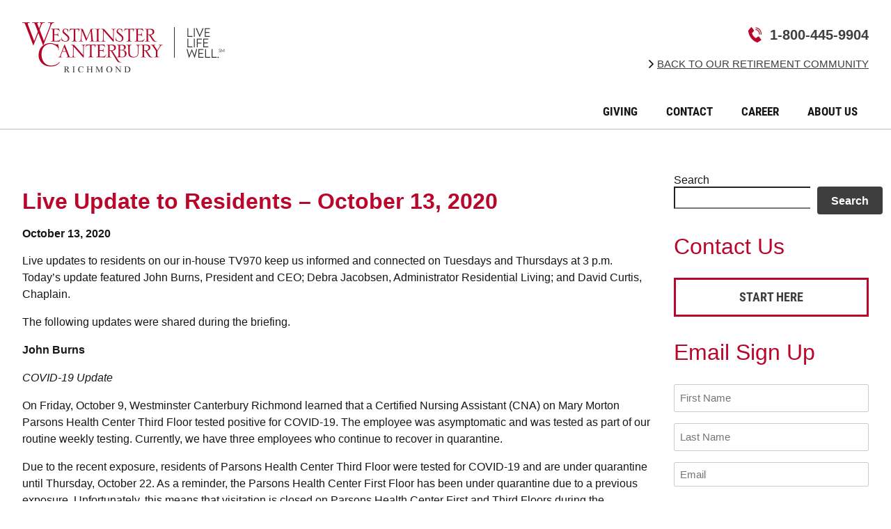

--- FILE ---
content_type: text/html; charset=UTF-8
request_url: https://blog.wcrichmond.org/live-update-to-residents-october-13-2020/
body_size: 18255
content:

<!doctype html>
<!--[if lt IE 9]><html class="no-js no-svg ie lt-ie9 lt-ie8 lt-ie7" lang="en-US"> <![endif]-->
<!--[if IE 9]><html class="no-js no-svg ie ie9 lt-ie9 lt-ie8" lang="en-US"> <![endif]-->
<!--[if gt IE 9]><!--><html class="no-js no-svg" lang="en-US"> <!--<![endif]-->
<head>
    <meta charset="UTF-8" />
<script type="text/javascript">
/* <![CDATA[ */
var gform;gform||(document.addEventListener("gform_main_scripts_loaded",function(){gform.scriptsLoaded=!0}),document.addEventListener("gform/theme/scripts_loaded",function(){gform.themeScriptsLoaded=!0}),window.addEventListener("DOMContentLoaded",function(){gform.domLoaded=!0}),gform={domLoaded:!1,scriptsLoaded:!1,themeScriptsLoaded:!1,isFormEditor:()=>"function"==typeof InitializeEditor,callIfLoaded:function(o){return!(!gform.domLoaded||!gform.scriptsLoaded||!gform.themeScriptsLoaded&&!gform.isFormEditor()||(gform.isFormEditor()&&console.warn("The use of gform.initializeOnLoaded() is deprecated in the form editor context and will be removed in Gravity Forms 3.1."),o(),0))},initializeOnLoaded:function(o){gform.callIfLoaded(o)||(document.addEventListener("gform_main_scripts_loaded",()=>{gform.scriptsLoaded=!0,gform.callIfLoaded(o)}),document.addEventListener("gform/theme/scripts_loaded",()=>{gform.themeScriptsLoaded=!0,gform.callIfLoaded(o)}),window.addEventListener("DOMContentLoaded",()=>{gform.domLoaded=!0,gform.callIfLoaded(o)}))},hooks:{action:{},filter:{}},addAction:function(o,r,e,t){gform.addHook("action",o,r,e,t)},addFilter:function(o,r,e,t){gform.addHook("filter",o,r,e,t)},doAction:function(o){gform.doHook("action",o,arguments)},applyFilters:function(o){return gform.doHook("filter",o,arguments)},removeAction:function(o,r){gform.removeHook("action",o,r)},removeFilter:function(o,r,e){gform.removeHook("filter",o,r,e)},addHook:function(o,r,e,t,n){null==gform.hooks[o][r]&&(gform.hooks[o][r]=[]);var d=gform.hooks[o][r];null==n&&(n=r+"_"+d.length),gform.hooks[o][r].push({tag:n,callable:e,priority:t=null==t?10:t})},doHook:function(r,o,e){var t;if(e=Array.prototype.slice.call(e,1),null!=gform.hooks[r][o]&&((o=gform.hooks[r][o]).sort(function(o,r){return o.priority-r.priority}),o.forEach(function(o){"function"!=typeof(t=o.callable)&&(t=window[t]),"action"==r?t.apply(null,e):e[0]=t.apply(null,e)})),"filter"==r)return e[0]},removeHook:function(o,r,t,n){var e;null!=gform.hooks[o][r]&&(e=(e=gform.hooks[o][r]).filter(function(o,r,e){return!!(null!=n&&n!=o.tag||null!=t&&t!=o.priority)}),gform.hooks[o][r]=e)}});
/* ]]> */
</script>

    <meta name="description" content="">
    <link rel="stylesheet" href="https://blog.wcrichmond.org/wp-content/themes/wcri-theme/style.css" type="text/css" media="screen" />
    <link rel="stylesheet" href="https://blog.wcrichmond.org/wp-content/themes/wcri-theme/dist/lity.min.css" type="text/css" media="screen" />
    <meta http-equiv="Content-Type" content="text/html; charset=UTF-8" />
    <meta http-equiv="X-UA-Compatible" content="IE=edge">
    <meta name="viewport" content="width=device-width, initial-scale=1, maximum-scale=1">
    <link rel="author" href="https://blog.wcrichmond.org/wp-content/themes/wcri-theme/humans.txt" />
    <link rel="pingback" href="https://blog.wcrichmond.org/xmlrpc.php" />
    <link rel="profile" href="http://gmpg.org/xfn/11">
    <title>Live Update to Residents &#8211; October 13, 2020 &#8211; Westminster Canterbury Richmond Blog</title>
<link rel='dns-prefetch' href='//blog.wcrichmond.org' />
<link rel='dns-prefetch' href='//challenges.cloudflare.com' />
<link rel="alternate" type="application/rss+xml" title="Westminster Canterbury Richmond Blog &raquo; Feed" href="https://blog.wcrichmond.org/feed/" />
<link rel="alternate" type="application/rss+xml" title="Westminster Canterbury Richmond Blog &raquo; Comments Feed" href="https://blog.wcrichmond.org/comments/feed/" />
<link rel="alternate" title="oEmbed (JSON)" type="application/json+oembed" href="https://blog.wcrichmond.org/wp-json/oembed/1.0/embed?url=https%3A%2F%2Fblog.wcrichmond.org%2Flive-update-to-residents-october-13-2020%2F" />
<link rel="alternate" title="oEmbed (XML)" type="text/xml+oembed" href="https://blog.wcrichmond.org/wp-json/oembed/1.0/embed?url=https%3A%2F%2Fblog.wcrichmond.org%2Flive-update-to-residents-october-13-2020%2F&#038;format=xml" />
<style id='wp-img-auto-sizes-contain-inline-css' type='text/css'>
img:is([sizes=auto i],[sizes^="auto," i]){contain-intrinsic-size:3000px 1500px}
/*# sourceURL=wp-img-auto-sizes-contain-inline-css */
</style>
<style id='wp-block-search-inline-css' type='text/css'>
.wp-block-search__button{margin-left:10px;word-break:normal}.wp-block-search__button.has-icon{line-height:0}.wp-block-search__button svg{height:1.25em;min-height:24px;min-width:24px;width:1.25em;fill:currentColor;vertical-align:text-bottom}:where(.wp-block-search__button){border:1px solid #ccc;padding:6px 10px}.wp-block-search__inside-wrapper{display:flex;flex:auto;flex-wrap:nowrap;max-width:100%}.wp-block-search__label{width:100%}.wp-block-search.wp-block-search__button-only .wp-block-search__button{box-sizing:border-box;display:flex;flex-shrink:0;justify-content:center;margin-left:0;max-width:100%}.wp-block-search.wp-block-search__button-only .wp-block-search__inside-wrapper{min-width:0!important;transition-property:width}.wp-block-search.wp-block-search__button-only .wp-block-search__input{flex-basis:100%;transition-duration:.3s}.wp-block-search.wp-block-search__button-only.wp-block-search__searchfield-hidden,.wp-block-search.wp-block-search__button-only.wp-block-search__searchfield-hidden .wp-block-search__inside-wrapper{overflow:hidden}.wp-block-search.wp-block-search__button-only.wp-block-search__searchfield-hidden .wp-block-search__input{border-left-width:0!important;border-right-width:0!important;flex-basis:0;flex-grow:0;margin:0;min-width:0!important;padding-left:0!important;padding-right:0!important;width:0!important}:where(.wp-block-search__input){appearance:none;border:1px solid #949494;flex-grow:1;font-family:inherit;font-size:inherit;font-style:inherit;font-weight:inherit;letter-spacing:inherit;line-height:inherit;margin-left:0;margin-right:0;min-width:3rem;padding:8px;text-decoration:unset!important;text-transform:inherit}:where(.wp-block-search__button-inside .wp-block-search__inside-wrapper){background-color:#fff;border:1px solid #949494;box-sizing:border-box;padding:4px}:where(.wp-block-search__button-inside .wp-block-search__inside-wrapper) .wp-block-search__input{border:none;border-radius:0;padding:0 4px}:where(.wp-block-search__button-inside .wp-block-search__inside-wrapper) .wp-block-search__input:focus{outline:none}:where(.wp-block-search__button-inside .wp-block-search__inside-wrapper) :where(.wp-block-search__button){padding:4px 8px}.wp-block-search.aligncenter .wp-block-search__inside-wrapper{margin:auto}.wp-block[data-align=right] .wp-block-search.wp-block-search__button-only .wp-block-search__inside-wrapper{float:right}
/*# sourceURL=https://blog.wcrichmond.org/wp-includes/blocks/search/style.min.css */
</style>
<style id='wp-block-heading-inline-css' type='text/css'>
h1:where(.wp-block-heading).has-background,h2:where(.wp-block-heading).has-background,h3:where(.wp-block-heading).has-background,h4:where(.wp-block-heading).has-background,h5:where(.wp-block-heading).has-background,h6:where(.wp-block-heading).has-background{padding:1.25em 2.375em}h1.has-text-align-left[style*=writing-mode]:where([style*=vertical-lr]),h1.has-text-align-right[style*=writing-mode]:where([style*=vertical-rl]),h2.has-text-align-left[style*=writing-mode]:where([style*=vertical-lr]),h2.has-text-align-right[style*=writing-mode]:where([style*=vertical-rl]),h3.has-text-align-left[style*=writing-mode]:where([style*=vertical-lr]),h3.has-text-align-right[style*=writing-mode]:where([style*=vertical-rl]),h4.has-text-align-left[style*=writing-mode]:where([style*=vertical-lr]),h4.has-text-align-right[style*=writing-mode]:where([style*=vertical-rl]),h5.has-text-align-left[style*=writing-mode]:where([style*=vertical-lr]),h5.has-text-align-right[style*=writing-mode]:where([style*=vertical-rl]),h6.has-text-align-left[style*=writing-mode]:where([style*=vertical-lr]),h6.has-text-align-right[style*=writing-mode]:where([style*=vertical-rl]){rotate:180deg}
/*# sourceURL=https://blog.wcrichmond.org/wp-includes/blocks/heading/style.min.css */
</style>
<style id='wp-block-spacer-inline-css' type='text/css'>
.wp-block-spacer{clear:both}
/*# sourceURL=https://blog.wcrichmond.org/wp-includes/blocks/spacer/style.min.css */
</style>
<style id='wp-block-group-inline-css' type='text/css'>
.wp-block-group{box-sizing:border-box}:where(.wp-block-group.wp-block-group-is-layout-constrained){position:relative}
/*# sourceURL=https://blog.wcrichmond.org/wp-includes/blocks/group/style.min.css */
</style>
<link rel='stylesheet' id='gform_basic-css' href='https://blog.wcrichmond.org/wp-content/plugins/gravityforms/assets/css/dist/basic.min.css?ver=2.9.25' type='text/css' media='all' />
<link rel='stylesheet' id='gform_theme_components-css' href='https://blog.wcrichmond.org/wp-content/plugins/gravityforms/assets/css/dist/theme-components.min.css?ver=2.9.25' type='text/css' media='all' />
<link rel='stylesheet' id='gform_theme-css' href='https://blog.wcrichmond.org/wp-content/plugins/gravityforms/assets/css/dist/theme.min.css?ver=2.9.25' type='text/css' media='all' />
<style id='wp-block-categories-inline-css' type='text/css'>
.wp-block-categories{box-sizing:border-box}.wp-block-categories.alignleft{margin-right:2em}.wp-block-categories.alignright{margin-left:2em}.wp-block-categories.wp-block-categories-dropdown.aligncenter{text-align:center}.wp-block-categories .wp-block-categories__label{display:block;width:100%}
/*# sourceURL=https://blog.wcrichmond.org/wp-includes/blocks/categories/style.min.css */
</style>
<style id='wp-block-archives-inline-css' type='text/css'>
.wp-block-archives{box-sizing:border-box}.wp-block-archives-dropdown label{display:block}
/*# sourceURL=https://blog.wcrichmond.org/wp-includes/blocks/archives/style.min.css */
</style>
<style id='wp-emoji-styles-inline-css' type='text/css'>

	img.wp-smiley, img.emoji {
		display: inline !important;
		border: none !important;
		box-shadow: none !important;
		height: 1em !important;
		width: 1em !important;
		margin: 0 0.07em !important;
		vertical-align: -0.1em !important;
		background: none !important;
		padding: 0 !important;
	}
/*# sourceURL=wp-emoji-styles-inline-css */
</style>
<style id='wp-block-library-inline-css' type='text/css'>
:root{--wp-block-synced-color:#7a00df;--wp-block-synced-color--rgb:122,0,223;--wp-bound-block-color:var(--wp-block-synced-color);--wp-editor-canvas-background:#ddd;--wp-admin-theme-color:#007cba;--wp-admin-theme-color--rgb:0,124,186;--wp-admin-theme-color-darker-10:#006ba1;--wp-admin-theme-color-darker-10--rgb:0,107,160.5;--wp-admin-theme-color-darker-20:#005a87;--wp-admin-theme-color-darker-20--rgb:0,90,135;--wp-admin-border-width-focus:2px}@media (min-resolution:192dpi){:root{--wp-admin-border-width-focus:1.5px}}.wp-element-button{cursor:pointer}:root .has-very-light-gray-background-color{background-color:#eee}:root .has-very-dark-gray-background-color{background-color:#313131}:root .has-very-light-gray-color{color:#eee}:root .has-very-dark-gray-color{color:#313131}:root .has-vivid-green-cyan-to-vivid-cyan-blue-gradient-background{background:linear-gradient(135deg,#00d084,#0693e3)}:root .has-purple-crush-gradient-background{background:linear-gradient(135deg,#34e2e4,#4721fb 50%,#ab1dfe)}:root .has-hazy-dawn-gradient-background{background:linear-gradient(135deg,#faaca8,#dad0ec)}:root .has-subdued-olive-gradient-background{background:linear-gradient(135deg,#fafae1,#67a671)}:root .has-atomic-cream-gradient-background{background:linear-gradient(135deg,#fdd79a,#004a59)}:root .has-nightshade-gradient-background{background:linear-gradient(135deg,#330968,#31cdcf)}:root .has-midnight-gradient-background{background:linear-gradient(135deg,#020381,#2874fc)}:root{--wp--preset--font-size--normal:16px;--wp--preset--font-size--huge:42px}.has-regular-font-size{font-size:1em}.has-larger-font-size{font-size:2.625em}.has-normal-font-size{font-size:var(--wp--preset--font-size--normal)}.has-huge-font-size{font-size:var(--wp--preset--font-size--huge)}.has-text-align-center{text-align:center}.has-text-align-left{text-align:left}.has-text-align-right{text-align:right}.has-fit-text{white-space:nowrap!important}#end-resizable-editor-section{display:none}.aligncenter{clear:both}.items-justified-left{justify-content:flex-start}.items-justified-center{justify-content:center}.items-justified-right{justify-content:flex-end}.items-justified-space-between{justify-content:space-between}.screen-reader-text{border:0;clip-path:inset(50%);height:1px;margin:-1px;overflow:hidden;padding:0;position:absolute;width:1px;word-wrap:normal!important}.screen-reader-text:focus{background-color:#ddd;clip-path:none;color:#444;display:block;font-size:1em;height:auto;left:5px;line-height:normal;padding:15px 23px 14px;text-decoration:none;top:5px;width:auto;z-index:100000}html :where(.has-border-color){border-style:solid}html :where([style*=border-top-color]){border-top-style:solid}html :where([style*=border-right-color]){border-right-style:solid}html :where([style*=border-bottom-color]){border-bottom-style:solid}html :where([style*=border-left-color]){border-left-style:solid}html :where([style*=border-width]){border-style:solid}html :where([style*=border-top-width]){border-top-style:solid}html :where([style*=border-right-width]){border-right-style:solid}html :where([style*=border-bottom-width]){border-bottom-style:solid}html :where([style*=border-left-width]){border-left-style:solid}html :where(img[class*=wp-image-]){height:auto;max-width:100%}:where(figure){margin:0 0 1em}html :where(.is-position-sticky){--wp-admin--admin-bar--position-offset:var(--wp-admin--admin-bar--height,0px)}@media screen and (max-width:600px){html :where(.is-position-sticky){--wp-admin--admin-bar--position-offset:0px}}

/*# sourceURL=wp-block-library-inline-css */
</style><style id='wp-block-list-inline-css' type='text/css'>
ol,ul{box-sizing:border-box}:root :where(.wp-block-list.has-background){padding:1.25em 2.375em}
/*# sourceURL=https://blog.wcrichmond.org/wp-includes/blocks/list/style.min.css */
</style>
<style id='wp-block-paragraph-inline-css' type='text/css'>
.is-small-text{font-size:.875em}.is-regular-text{font-size:1em}.is-large-text{font-size:2.25em}.is-larger-text{font-size:3em}.has-drop-cap:not(:focus):first-letter{float:left;font-size:8.4em;font-style:normal;font-weight:100;line-height:.68;margin:.05em .1em 0 0;text-transform:uppercase}body.rtl .has-drop-cap:not(:focus):first-letter{float:none;margin-left:.1em}p.has-drop-cap.has-background{overflow:hidden}:root :where(p.has-background){padding:1.25em 2.375em}:where(p.has-text-color:not(.has-link-color)) a{color:inherit}p.has-text-align-left[style*="writing-mode:vertical-lr"],p.has-text-align-right[style*="writing-mode:vertical-rl"]{rotate:180deg}
/*# sourceURL=https://blog.wcrichmond.org/wp-includes/blocks/paragraph/style.min.css */
</style>
<style id='wp-block-table-inline-css' type='text/css'>
.wp-block-table{overflow-x:auto}.wp-block-table table{border-collapse:collapse;width:100%}.wp-block-table thead{border-bottom:3px solid}.wp-block-table tfoot{border-top:3px solid}.wp-block-table td,.wp-block-table th{border:1px solid;padding:.5em}.wp-block-table .has-fixed-layout{table-layout:fixed;width:100%}.wp-block-table .has-fixed-layout td,.wp-block-table .has-fixed-layout th{word-break:break-word}.wp-block-table.aligncenter,.wp-block-table.alignleft,.wp-block-table.alignright{display:table;width:auto}.wp-block-table.aligncenter td,.wp-block-table.aligncenter th,.wp-block-table.alignleft td,.wp-block-table.alignleft th,.wp-block-table.alignright td,.wp-block-table.alignright th{word-break:break-word}.wp-block-table .has-subtle-light-gray-background-color{background-color:#f3f4f5}.wp-block-table .has-subtle-pale-green-background-color{background-color:#e9fbe5}.wp-block-table .has-subtle-pale-blue-background-color{background-color:#e7f5fe}.wp-block-table .has-subtle-pale-pink-background-color{background-color:#fcf0ef}.wp-block-table.is-style-stripes{background-color:initial;border-collapse:inherit;border-spacing:0}.wp-block-table.is-style-stripes tbody tr:nth-child(odd){background-color:#f0f0f0}.wp-block-table.is-style-stripes.has-subtle-light-gray-background-color tbody tr:nth-child(odd){background-color:#f3f4f5}.wp-block-table.is-style-stripes.has-subtle-pale-green-background-color tbody tr:nth-child(odd){background-color:#e9fbe5}.wp-block-table.is-style-stripes.has-subtle-pale-blue-background-color tbody tr:nth-child(odd){background-color:#e7f5fe}.wp-block-table.is-style-stripes.has-subtle-pale-pink-background-color tbody tr:nth-child(odd){background-color:#fcf0ef}.wp-block-table.is-style-stripes td,.wp-block-table.is-style-stripes th{border-color:#0000}.wp-block-table.is-style-stripes{border-bottom:1px solid #f0f0f0}.wp-block-table .has-border-color td,.wp-block-table .has-border-color th,.wp-block-table .has-border-color tr,.wp-block-table .has-border-color>*{border-color:inherit}.wp-block-table table[style*=border-top-color] tr:first-child,.wp-block-table table[style*=border-top-color] tr:first-child td,.wp-block-table table[style*=border-top-color] tr:first-child th,.wp-block-table table[style*=border-top-color]>*,.wp-block-table table[style*=border-top-color]>* td,.wp-block-table table[style*=border-top-color]>* th{border-top-color:inherit}.wp-block-table table[style*=border-top-color] tr:not(:first-child){border-top-color:initial}.wp-block-table table[style*=border-right-color] td:last-child,.wp-block-table table[style*=border-right-color] th,.wp-block-table table[style*=border-right-color] tr,.wp-block-table table[style*=border-right-color]>*{border-right-color:inherit}.wp-block-table table[style*=border-bottom-color] tr:last-child,.wp-block-table table[style*=border-bottom-color] tr:last-child td,.wp-block-table table[style*=border-bottom-color] tr:last-child th,.wp-block-table table[style*=border-bottom-color]>*,.wp-block-table table[style*=border-bottom-color]>* td,.wp-block-table table[style*=border-bottom-color]>* th{border-bottom-color:inherit}.wp-block-table table[style*=border-bottom-color] tr:not(:last-child){border-bottom-color:initial}.wp-block-table table[style*=border-left-color] td:first-child,.wp-block-table table[style*=border-left-color] th,.wp-block-table table[style*=border-left-color] tr,.wp-block-table table[style*=border-left-color]>*{border-left-color:inherit}.wp-block-table table[style*=border-style] td,.wp-block-table table[style*=border-style] th,.wp-block-table table[style*=border-style] tr,.wp-block-table table[style*=border-style]>*{border-style:inherit}.wp-block-table table[style*=border-width] td,.wp-block-table table[style*=border-width] th,.wp-block-table table[style*=border-width] tr,.wp-block-table table[style*=border-width]>*{border-style:inherit;border-width:inherit}
/*# sourceURL=https://blog.wcrichmond.org/wp-includes/blocks/table/style.min.css */
</style>
<style id='global-styles-inline-css' type='text/css'>
:root{--wp--preset--aspect-ratio--square: 1;--wp--preset--aspect-ratio--4-3: 4/3;--wp--preset--aspect-ratio--3-4: 3/4;--wp--preset--aspect-ratio--3-2: 3/2;--wp--preset--aspect-ratio--2-3: 2/3;--wp--preset--aspect-ratio--16-9: 16/9;--wp--preset--aspect-ratio--9-16: 9/16;--wp--preset--color--black: #000000;--wp--preset--color--cyan-bluish-gray: #abb8c3;--wp--preset--color--white: #ffffff;--wp--preset--color--pale-pink: #f78da7;--wp--preset--color--vivid-red: #cf2e2e;--wp--preset--color--luminous-vivid-orange: #ff6900;--wp--preset--color--luminous-vivid-amber: #fcb900;--wp--preset--color--light-green-cyan: #7bdcb5;--wp--preset--color--vivid-green-cyan: #00d084;--wp--preset--color--pale-cyan-blue: #8ed1fc;--wp--preset--color--vivid-cyan-blue: #0693e3;--wp--preset--color--vivid-purple: #9b51e0;--wp--preset--color--red: #ba062a;--wp--preset--color--purple: #532f82;--wp--preset--color--gray: #bbb;--wp--preset--color--medium-gray: #ddd;--wp--preset--color--dark-gray: #171717;--wp--preset--gradient--vivid-cyan-blue-to-vivid-purple: linear-gradient(135deg,rgb(6,147,227) 0%,rgb(155,81,224) 100%);--wp--preset--gradient--light-green-cyan-to-vivid-green-cyan: linear-gradient(135deg,rgb(122,220,180) 0%,rgb(0,208,130) 100%);--wp--preset--gradient--luminous-vivid-amber-to-luminous-vivid-orange: linear-gradient(135deg,rgb(252,185,0) 0%,rgb(255,105,0) 100%);--wp--preset--gradient--luminous-vivid-orange-to-vivid-red: linear-gradient(135deg,rgb(255,105,0) 0%,rgb(207,46,46) 100%);--wp--preset--gradient--very-light-gray-to-cyan-bluish-gray: linear-gradient(135deg,rgb(238,238,238) 0%,rgb(169,184,195) 100%);--wp--preset--gradient--cool-to-warm-spectrum: linear-gradient(135deg,rgb(74,234,220) 0%,rgb(151,120,209) 20%,rgb(207,42,186) 40%,rgb(238,44,130) 60%,rgb(251,105,98) 80%,rgb(254,248,76) 100%);--wp--preset--gradient--blush-light-purple: linear-gradient(135deg,rgb(255,206,236) 0%,rgb(152,150,240) 100%);--wp--preset--gradient--blush-bordeaux: linear-gradient(135deg,rgb(254,205,165) 0%,rgb(254,45,45) 50%,rgb(107,0,62) 100%);--wp--preset--gradient--luminous-dusk: linear-gradient(135deg,rgb(255,203,112) 0%,rgb(199,81,192) 50%,rgb(65,88,208) 100%);--wp--preset--gradient--pale-ocean: linear-gradient(135deg,rgb(255,245,203) 0%,rgb(182,227,212) 50%,rgb(51,167,181) 100%);--wp--preset--gradient--electric-grass: linear-gradient(135deg,rgb(202,248,128) 0%,rgb(113,206,126) 100%);--wp--preset--gradient--midnight: linear-gradient(135deg,rgb(2,3,129) 0%,rgb(40,116,252) 100%);--wp--preset--font-size--small: 13px;--wp--preset--font-size--medium: 20px;--wp--preset--font-size--large: 36px;--wp--preset--font-size--x-large: 42px;--wp--preset--spacing--20: 0.44rem;--wp--preset--spacing--30: 0.67rem;--wp--preset--spacing--40: 1rem;--wp--preset--spacing--50: 1.5rem;--wp--preset--spacing--60: 2.25rem;--wp--preset--spacing--70: 3.38rem;--wp--preset--spacing--80: 5.06rem;--wp--preset--shadow--natural: 6px 6px 9px rgba(0, 0, 0, 0.2);--wp--preset--shadow--deep: 12px 12px 50px rgba(0, 0, 0, 0.4);--wp--preset--shadow--sharp: 6px 6px 0px rgba(0, 0, 0, 0.2);--wp--preset--shadow--outlined: 6px 6px 0px -3px rgb(255, 255, 255), 6px 6px rgb(0, 0, 0);--wp--preset--shadow--crisp: 6px 6px 0px rgb(0, 0, 0);}:root { --wp--style--global--content-size: 1024px;--wp--style--global--wide-size: 1120px; }:where(body) { margin: 0; }.wp-site-blocks > .alignleft { float: left; margin-right: 2em; }.wp-site-blocks > .alignright { float: right; margin-left: 2em; }.wp-site-blocks > .aligncenter { justify-content: center; margin-left: auto; margin-right: auto; }:where(.wp-site-blocks) > * { margin-block-start: 24px; margin-block-end: 0; }:where(.wp-site-blocks) > :first-child { margin-block-start: 0; }:where(.wp-site-blocks) > :last-child { margin-block-end: 0; }:root { --wp--style--block-gap: 24px; }:root :where(.is-layout-flow) > :first-child{margin-block-start: 0;}:root :where(.is-layout-flow) > :last-child{margin-block-end: 0;}:root :where(.is-layout-flow) > *{margin-block-start: 24px;margin-block-end: 0;}:root :where(.is-layout-constrained) > :first-child{margin-block-start: 0;}:root :where(.is-layout-constrained) > :last-child{margin-block-end: 0;}:root :where(.is-layout-constrained) > *{margin-block-start: 24px;margin-block-end: 0;}:root :where(.is-layout-flex){gap: 24px;}:root :where(.is-layout-grid){gap: 24px;}.is-layout-flow > .alignleft{float: left;margin-inline-start: 0;margin-inline-end: 2em;}.is-layout-flow > .alignright{float: right;margin-inline-start: 2em;margin-inline-end: 0;}.is-layout-flow > .aligncenter{margin-left: auto !important;margin-right: auto !important;}.is-layout-constrained > .alignleft{float: left;margin-inline-start: 0;margin-inline-end: 2em;}.is-layout-constrained > .alignright{float: right;margin-inline-start: 2em;margin-inline-end: 0;}.is-layout-constrained > .aligncenter{margin-left: auto !important;margin-right: auto !important;}.is-layout-constrained > :where(:not(.alignleft):not(.alignright):not(.alignfull)){max-width: var(--wp--style--global--content-size);margin-left: auto !important;margin-right: auto !important;}.is-layout-constrained > .alignwide{max-width: var(--wp--style--global--wide-size);}body .is-layout-flex{display: flex;}.is-layout-flex{flex-wrap: wrap;align-items: center;}.is-layout-flex > :is(*, div){margin: 0;}body .is-layout-grid{display: grid;}.is-layout-grid > :is(*, div){margin: 0;}body{padding-top: 0px;padding-right: 0px;padding-bottom: 0px;padding-left: 0px;}a:where(:not(.wp-element-button)){text-decoration: underline;}:root :where(.wp-element-button, .wp-block-button__link){background-color: #32373c;border-width: 0;color: #fff;font-family: inherit;font-size: inherit;font-style: inherit;font-weight: inherit;letter-spacing: inherit;line-height: inherit;padding-top: calc(0.667em + 2px);padding-right: calc(1.333em + 2px);padding-bottom: calc(0.667em + 2px);padding-left: calc(1.333em + 2px);text-decoration: none;text-transform: inherit;}.has-black-color{color: var(--wp--preset--color--black) !important;}.has-cyan-bluish-gray-color{color: var(--wp--preset--color--cyan-bluish-gray) !important;}.has-white-color{color: var(--wp--preset--color--white) !important;}.has-pale-pink-color{color: var(--wp--preset--color--pale-pink) !important;}.has-vivid-red-color{color: var(--wp--preset--color--vivid-red) !important;}.has-luminous-vivid-orange-color{color: var(--wp--preset--color--luminous-vivid-orange) !important;}.has-luminous-vivid-amber-color{color: var(--wp--preset--color--luminous-vivid-amber) !important;}.has-light-green-cyan-color{color: var(--wp--preset--color--light-green-cyan) !important;}.has-vivid-green-cyan-color{color: var(--wp--preset--color--vivid-green-cyan) !important;}.has-pale-cyan-blue-color{color: var(--wp--preset--color--pale-cyan-blue) !important;}.has-vivid-cyan-blue-color{color: var(--wp--preset--color--vivid-cyan-blue) !important;}.has-vivid-purple-color{color: var(--wp--preset--color--vivid-purple) !important;}.has-red-color{color: var(--wp--preset--color--red) !important;}.has-purple-color{color: var(--wp--preset--color--purple) !important;}.has-gray-color{color: var(--wp--preset--color--gray) !important;}.has-medium-gray-color{color: var(--wp--preset--color--medium-gray) !important;}.has-dark-gray-color{color: var(--wp--preset--color--dark-gray) !important;}.has-black-background-color{background-color: var(--wp--preset--color--black) !important;}.has-cyan-bluish-gray-background-color{background-color: var(--wp--preset--color--cyan-bluish-gray) !important;}.has-white-background-color{background-color: var(--wp--preset--color--white) !important;}.has-pale-pink-background-color{background-color: var(--wp--preset--color--pale-pink) !important;}.has-vivid-red-background-color{background-color: var(--wp--preset--color--vivid-red) !important;}.has-luminous-vivid-orange-background-color{background-color: var(--wp--preset--color--luminous-vivid-orange) !important;}.has-luminous-vivid-amber-background-color{background-color: var(--wp--preset--color--luminous-vivid-amber) !important;}.has-light-green-cyan-background-color{background-color: var(--wp--preset--color--light-green-cyan) !important;}.has-vivid-green-cyan-background-color{background-color: var(--wp--preset--color--vivid-green-cyan) !important;}.has-pale-cyan-blue-background-color{background-color: var(--wp--preset--color--pale-cyan-blue) !important;}.has-vivid-cyan-blue-background-color{background-color: var(--wp--preset--color--vivid-cyan-blue) !important;}.has-vivid-purple-background-color{background-color: var(--wp--preset--color--vivid-purple) !important;}.has-red-background-color{background-color: var(--wp--preset--color--red) !important;}.has-purple-background-color{background-color: var(--wp--preset--color--purple) !important;}.has-gray-background-color{background-color: var(--wp--preset--color--gray) !important;}.has-medium-gray-background-color{background-color: var(--wp--preset--color--medium-gray) !important;}.has-dark-gray-background-color{background-color: var(--wp--preset--color--dark-gray) !important;}.has-black-border-color{border-color: var(--wp--preset--color--black) !important;}.has-cyan-bluish-gray-border-color{border-color: var(--wp--preset--color--cyan-bluish-gray) !important;}.has-white-border-color{border-color: var(--wp--preset--color--white) !important;}.has-pale-pink-border-color{border-color: var(--wp--preset--color--pale-pink) !important;}.has-vivid-red-border-color{border-color: var(--wp--preset--color--vivid-red) !important;}.has-luminous-vivid-orange-border-color{border-color: var(--wp--preset--color--luminous-vivid-orange) !important;}.has-luminous-vivid-amber-border-color{border-color: var(--wp--preset--color--luminous-vivid-amber) !important;}.has-light-green-cyan-border-color{border-color: var(--wp--preset--color--light-green-cyan) !important;}.has-vivid-green-cyan-border-color{border-color: var(--wp--preset--color--vivid-green-cyan) !important;}.has-pale-cyan-blue-border-color{border-color: var(--wp--preset--color--pale-cyan-blue) !important;}.has-vivid-cyan-blue-border-color{border-color: var(--wp--preset--color--vivid-cyan-blue) !important;}.has-vivid-purple-border-color{border-color: var(--wp--preset--color--vivid-purple) !important;}.has-red-border-color{border-color: var(--wp--preset--color--red) !important;}.has-purple-border-color{border-color: var(--wp--preset--color--purple) !important;}.has-gray-border-color{border-color: var(--wp--preset--color--gray) !important;}.has-medium-gray-border-color{border-color: var(--wp--preset--color--medium-gray) !important;}.has-dark-gray-border-color{border-color: var(--wp--preset--color--dark-gray) !important;}.has-vivid-cyan-blue-to-vivid-purple-gradient-background{background: var(--wp--preset--gradient--vivid-cyan-blue-to-vivid-purple) !important;}.has-light-green-cyan-to-vivid-green-cyan-gradient-background{background: var(--wp--preset--gradient--light-green-cyan-to-vivid-green-cyan) !important;}.has-luminous-vivid-amber-to-luminous-vivid-orange-gradient-background{background: var(--wp--preset--gradient--luminous-vivid-amber-to-luminous-vivid-orange) !important;}.has-luminous-vivid-orange-to-vivid-red-gradient-background{background: var(--wp--preset--gradient--luminous-vivid-orange-to-vivid-red) !important;}.has-very-light-gray-to-cyan-bluish-gray-gradient-background{background: var(--wp--preset--gradient--very-light-gray-to-cyan-bluish-gray) !important;}.has-cool-to-warm-spectrum-gradient-background{background: var(--wp--preset--gradient--cool-to-warm-spectrum) !important;}.has-blush-light-purple-gradient-background{background: var(--wp--preset--gradient--blush-light-purple) !important;}.has-blush-bordeaux-gradient-background{background: var(--wp--preset--gradient--blush-bordeaux) !important;}.has-luminous-dusk-gradient-background{background: var(--wp--preset--gradient--luminous-dusk) !important;}.has-pale-ocean-gradient-background{background: var(--wp--preset--gradient--pale-ocean) !important;}.has-electric-grass-gradient-background{background: var(--wp--preset--gradient--electric-grass) !important;}.has-midnight-gradient-background{background: var(--wp--preset--gradient--midnight) !important;}.has-small-font-size{font-size: var(--wp--preset--font-size--small) !important;}.has-medium-font-size{font-size: var(--wp--preset--font-size--medium) !important;}.has-large-font-size{font-size: var(--wp--preset--font-size--large) !important;}.has-x-large-font-size{font-size: var(--wp--preset--font-size--x-large) !important;}
/*# sourceURL=global-styles-inline-css */
</style>

<script type="text/javascript" src="https://blog.wcrichmond.org/wp-includes/js/dist/dom-ready.min.js?ver=f77871ff7694fffea381" id="wp-dom-ready-js"></script>
<script type="text/javascript" src="https://blog.wcrichmond.org/wp-includes/js/dist/hooks.min.js?ver=dd5603f07f9220ed27f1" id="wp-hooks-js"></script>
<script type="text/javascript" src="https://blog.wcrichmond.org/wp-includes/js/dist/i18n.min.js?ver=c26c3dc7bed366793375" id="wp-i18n-js"></script>
<script type="text/javascript" id="wp-i18n-js-after">
/* <![CDATA[ */
wp.i18n.setLocaleData( { 'text direction\u0004ltr': [ 'ltr' ] } );
//# sourceURL=wp-i18n-js-after
/* ]]> */
</script>
<script type="text/javascript" src="https://blog.wcrichmond.org/wp-includes/js/dist/a11y.min.js?ver=cb460b4676c94bd228ed" id="wp-a11y-js"></script>
<script type="text/javascript" src="https://blog.wcrichmond.org/wp-includes/js/jquery/jquery.min.js?ver=3.7.1" id="jquery-core-js"></script>
<script type="text/javascript" src="https://blog.wcrichmond.org/wp-includes/js/jquery/jquery-migrate.min.js?ver=3.4.1" id="jquery-migrate-js"></script>
<script type="text/javascript" defer='defer' src="https://blog.wcrichmond.org/wp-content/plugins/gravityforms/js/jquery.json.min.js?ver=2.9.25" id="gform_json-js"></script>
<script type="text/javascript" id="gform_gravityforms-js-extra">
/* <![CDATA[ */
var gf_global = {"gf_currency_config":{"name":"U.S. Dollar","symbol_left":"$","symbol_right":"","symbol_padding":"","thousand_separator":",","decimal_separator":".","decimals":2,"code":"USD"},"base_url":"https://blog.wcrichmond.org/wp-content/plugins/gravityforms","number_formats":[],"spinnerUrl":"https://blog.wcrichmond.org/wp-content/plugins/gravityforms/images/spinner.svg","version_hash":"d68fd4c37269b43e4720d91903cfe23e","strings":{"newRowAdded":"New row added.","rowRemoved":"Row removed","formSaved":"The form has been saved.  The content contains the link to return and complete the form."}};
var gform_i18n = {"datepicker":{"days":{"monday":"Mo","tuesday":"Tu","wednesday":"We","thursday":"Th","friday":"Fr","saturday":"Sa","sunday":"Su"},"months":{"january":"January","february":"February","march":"March","april":"April","may":"May","june":"June","july":"July","august":"August","september":"September","october":"October","november":"November","december":"December"},"firstDay":1,"iconText":"Select date"}};
var gf_legacy_multi = {"1":""};
var gform_gravityforms = {"strings":{"invalid_file_extension":"This type of file is not allowed. Must be one of the following:","delete_file":"Delete this file","in_progress":"in progress","file_exceeds_limit":"File exceeds size limit","illegal_extension":"This type of file is not allowed.","max_reached":"Maximum number of files reached","unknown_error":"There was a problem while saving the file on the server","currently_uploading":"Please wait for the uploading to complete","cancel":"Cancel","cancel_upload":"Cancel this upload","cancelled":"Cancelled","error":"Error","message":"Message"},"vars":{"images_url":"https://blog.wcrichmond.org/wp-content/plugins/gravityforms/images"}};
//# sourceURL=gform_gravityforms-js-extra
/* ]]> */
</script>
<script type="text/javascript" defer='defer' src="https://blog.wcrichmond.org/wp-content/plugins/gravityforms/js/gravityforms.min.js?ver=2.9.25" id="gform_gravityforms-js"></script>
<script type="text/javascript" defer='defer' src="https://blog.wcrichmond.org/wp-content/plugins/gravityforms/js/placeholders.jquery.min.js?ver=2.9.25" id="gform_placeholder-js"></script>
<script type="text/javascript" defer='defer' src="https://blog.wcrichmond.org/wp-content/plugins/gravityforms/assets/js/dist/utils.min.js?ver=48a3755090e76a154853db28fc254681" id="gform_gravityforms_utils-js"></script>
<script type="text/javascript" src="https://blog.wcrichmond.org/wp-includes/js/jquery/ui/core.min.js?ver=1.13.3" id="jquery-ui-core-js"></script>
<script type="text/javascript" src="https://blog.wcrichmond.org/wp-includes/js/jquery/ui/menu.min.js?ver=1.13.3" id="jquery-ui-menu-js"></script>
<script type="text/javascript" src="https://blog.wcrichmond.org/wp-includes/js/jquery/ui/autocomplete.min.js?ver=1.13.3" id="jquery-ui-autocomplete-js"></script>
<script type="text/javascript" defer='defer' src="https://blog.wcrichmond.org/wp-content/plugins/gravityforms/js/components/form_editor/conditional_flyout/conditional_flyout.min.js?ver=2.9.25" id="gform_form_editor_conditional_flyout-js"></script>
<script type="text/javascript" defer='defer' src="https://blog.wcrichmond.org/wp-content/plugins/gravityforms/js/form_admin.min.js?ver=2.9.25" id="gform_form_admin-js"></script>
<script type="text/javascript" src="https://blog.wcrichmond.org/wp-content/plugins/lc-utils/js/lc-utils.js?ver=6.9" id="lc_utils_script-js"></script>
<link rel="https://api.w.org/" href="https://blog.wcrichmond.org/wp-json/" /><link rel="alternate" title="JSON" type="application/json" href="https://blog.wcrichmond.org/wp-json/wp/v2/posts/1335" /><link rel="EditURI" type="application/rsd+xml" title="RSD" href="https://blog.wcrichmond.org/xmlrpc.php?rsd" />
<meta name="generator" content="WordPress 6.9" />
<link rel='shortlink' href='https://blog.wcrichmond.org/?p=1335' />
		<style type="text/css" id="wp-custom-css">
			.usa-header {
    border-bottom: 1px solid #bbb;
}

.phone-menu-label { display: none }
.sidebar-widget-area  .usa-button, .sidebar-widget-area .gform_wrapper input[type=submit] {
min-width: 100%;
}

.popmake-content h3 {
	color: #ba062a!important;
	text-transform:uppercase;
}

.popmake-content h3 svg {
	height: 1em;
	padding:.2em 0 0 0;
}

.popmake-content .popupimg {
	float:right;
	margin:0 2.5em 0 2em;
}

@media screen and (max-width:920px) {
	.popmake-content .popupimg {
		float:none;
		text-align:center;
		display:block;
		margin:0 auto 1em;
	}
	.popmake-content h3 {
		display:block;
		text-align:center;
	}
}		</style>
		
<!-- Google Tag Manager -->
<script>(function(w,d,s,l,i){w[l]=w[l]||[];w[l].push({'gtm.start':
new Date().getTime(),event:'gtm.js'});var f=d.getElementsByTagName(s)[0],
j=d.createElement(s),dl=l!='dataLayer'?'&l='+l:'';j.async=true;j.src=
'https://www.googletagmanager.com/gtm.js?id='+i+dl;f.parentNode.insertBefore(j,f);
})(window,document,'script','dataLayer','GTM-KFD39RD');</script>
<!-- End Google Tag Manager -->
        </head>

<body class="wp-singular post-template-default single single-post postid-1335 single-format-standard wp-theme-wcri-theme" data-template="base.twig">
	<a class="skip-link screen-reader-text" href="#content">Skip to content</a>
	<div class="usa-overlay"></div>
						<!-- mobile header logo -->
<header class="usa-header usa-header--extended">
    <div class="primary-navbar-container grid-container">
        <div class="usa-navbar">
            <div class="usa-logo" id="-logo">
                <em class="usa-logo__text"><a href="/" title="Home"><img src="https://blog.wcrichmond.org/wp-content/uploads/sites/3/2022/07/logo.png" alt="Westminster Canterbury Richmond Blog" /></a></em>
            </div>
            <button class="usa-menu-btn">
                <img src="https://blog.wcrichmond.org/wp-content/themes/wcri-theme/img/menu.svg" alt="Navigation menu button" />
                <span class="usa-sr-only">Navigation menu</span>
            </button>
        </div>
        <nav aria-label="Site navigation" class="usa-nav">
            <div class="usa-nav__inner">
                <a class="mobile-logo-link" href="/" title="Home"><img class="mobile-logo" src="https://blog.wcrichmond.org/wp-content/uploads/sites/3/2022/07/logo.png" alt="Westminster Canterbury Richmond Blog" /></a>
                <button class="usa-nav__close">
                    <img src="https://blog.wcrichmond.org/wp-content/themes/wcri-theme/img/close-primary.svg" role="img" alt="Close" />
                </button>
                                <ul class="usa-nav__primary usa-accordion">
                                                            <li class="usa-nav__primary-item  menu-item menu-item-type-custom menu-item-object-custom menu-item-1951">
                        <a class="usa-nav__link" href="https://foundation.wcrichmond.org/"
                            target=""><span>Giving</span></a>
                    </li>
                                                                                <li class="usa-nav__primary-item  menu-item menu-item-type-custom menu-item-object-custom menu-item-1952">
                        <a class="usa-nav__link" href="https://www.wcrichmond.org/contact-us"
                            target=""><span>Contact</span></a>
                    </li>
                                                                                <li class="usa-nav__primary-item  menu-item menu-item-type-custom menu-item-object-custom menu-item-1953">
                        <a class="usa-nav__link" href="https://careers.wcrichmond.org/"
                            target=""><span>Career</span></a>
                    </li>
                                                                                <li class="usa-nav__primary-item  menu-item menu-item-type-custom menu-item-object-custom menu-item-1954">
                        <a class="usa-nav__link" href="https://www.wcrichmond.org/about-us"
                            target=""><span>About Us</span></a>
                    </li>
                                                        </ul>
                            </div>
            <div class="usa-nav__secondary usa-header--extended">
                <ul class="usa-nav__secondary-links">
                                        <li class="usa-nav__secondary-item return-home menu-item menu-item-type-custom menu-item-object-custom menu-item-1955">
                        <a href="https://wcrichmond.org"
                            target="">Back to Our Retirement Community</a>
                    </li>
                                    </ul>
            </div>
                        <div class="usa-nav__phone">
                <img src="https://blog.wcrichmond.org/wp-content/themes/wcri-theme/img/ico-phone.png" alt="Phone icon" aria-hidden="true" />
                <ul class="phone-links">
                                        <li class=" menu-item menu-item-type-custom menu-item-object-custom menu-item-1956">
                        <span class="phone-menu-label">1-800-445-9904:</span> <a href="tel://1-800-445-9904">1-800-445-9904</a>
                    </li>
                                    </ul>
            </div>
                    </nav>
    </div>
</header>		<div id="page-wrapper">
		<main id="content" role="main">
			<div class="grid-container usa-section">
	<div class="grid-row grid-gap">
		<article class="tablet:grid-col-9" id="post-1335">
			<h1 class="margin-bottom-2">Live Update to Residents &#8211; October 13, 2020</h1>	
			<p class="post-meta font-body-sm margin-y-2 text-bold"><time datetime="2020-10-13 00:00:00">October 13, 2020</time></p>
			
<p>Live updates to residents on our in-house TV970 keep us informed and connected on Tuesdays and Thursdays at 3 p.m. Today’s update featured John Burns, President and CEO; Debra Jacobsen, Administrator Residential Living;&nbsp;and David Curtis, Chaplain.</p>


<p></p>


<p>The following updates were shared during the briefing.</p>



<p><strong>John Burns
</strong></p>



<p><em>COVID-19 Update
</em></p>



<p>On Friday, October 9, Westminster Canterbury Richmond learned that a Certified Nursing Assistant (CNA) on
Mary Morton Parsons Health Center Third Floor tested positive for COVID-19. The employee was
asymptomatic and was tested as part of our routine weekly testing. Currently, we have three employees who
continue to recover in quarantine.
</p>



<p>Due to the recent exposure, residents of Parsons Health Center Third Floor were tested for COVID-19 and are
under quarantine until Thursday, October 22. As a reminder, the Parsons Health Center First Floor has been
under quarantine due to a previous exposure. Unfortunately, this means that visitation is closed on Parsons
Health Center First and Third Floors during the quarantine. Assuming all goes well, quarantine for the Parsons
Health Center First Floor will end on Thursday, October 15.
</p>



<p>Residents who are in quarantine in Parsons Health Center First and Third Floors are doing well. This week we
are testing those residents and all Parsons Health Center employees. We are waiting for some results, but so far,
everything has come back negative.
</p>



<p><em>Effect of COVID-19 on Westminster Canterbury
</em></p>



<p>As a leadership team, we have been focused on managing and balancing competing forces. These competing
forces include: (1) keeping this community of residents and staff safe and well; (2) continuing to sell contracts
and move new residents into our community; and (3) managing a business that is under stress due to the impact
of the virus.
</p>



<p>The pandemic has put a great deal of strain and stress on our workforce. Unfortunately, we have had some
wonderful staff leave us for a variety of reasons. The majority have left due to issues related to COVID-19, such
as: underlying health conditions, fear of getting sick, the need to care for or protect a family member,
challenges related to virtual school for children or moving back home because Virginia Commonwealth
University has closed. A few have left for other opportunities and a few have been terminated for not complying
with our rules. We are actively recruiting to fill vacant positions in Housekeeping, Dining, Engineering and
Nursing. We are making good progress in getting new staff on board and trained.
</p>



<p>In addition to the strain and stress on our workforce, the pandemic has put pressure on our budget. Responding
to the requirements of keeping this community safe and staff testing comes at a significant financial cost to the
organization.
</p>



<p>Yesterday, I shared with our Residents’ Association leadership that recently we implemented some limited staff
reductions in non-resident care positions due to budget constraints related managing our COVID-19 expenses.
We do not anticipate needing to make any further reductions. Unfortunately, we must modify some of our
</p>



<p>schedules and programs to accommodate the impact of these reductions. I appreciate your patience and
understanding while we work through these changes.
</p>



<p><strong>Debra Jacobsen
</strong></p>



<p><em>Overnight Visitation Guidelines
</em></p>



<p>Beginning yesterday, overnight visitors are permitted in Independent Living residences. A maximum of two
overnight visitors per resident or resident couple is allowed at a time. The process for overnight visitation is
different from the daily visitation occurring between 10 a.m. &#8211; 9 p.m. This new process applies to all overnight
visitation moving forward.
</p>



<p>Any overnight visitation must be prearranged through Resident Services by calling (804) 264-6082. Prior to the
overnight visitor arriving on campus, he/she must provide a negative COVID-19 test result from testing that
occurred within three days of the visit. We shared the complete written guidelines for overnight visitation with
residents on Friday. You may also find them on our blog at www.WCRICHMOND.org.
</p>



<p><em>Voting
</em></p>



<p>Residents residing in Henrico County at Westminster Canterbury may vote from 6 a.m. &#8211; 7 p.m. in Cochrane
Commons on Tuesday, November 3. For your safety and in order to keep each area of living from
overlapping, we have developed a voting schedule, as follows:
</p>



<ul class="wp-block-list"><li>All Independent Living residents should plan to vote between 6 a.m. &#8211; 1 p.m. or 4 p.m. &#8211; 7 p.m. </li><li>All Assisted Living and Parsons Health Care residents should plan to vote between 1 p.m. &#8211; 4 p.m. You will be asked to enter through the set of doors nearest the Center Lobby and exit through the doors closest to the Foundation Hall after you cast your vote. If you applied for an absentee ballot, we strongly encourage you to return it via mail or place it in the drop box that will be onsite on the day of the election. Residents living in the City of Richmond will vote at their assigned precinct. For any further details, please refer to the memo from the Resident Services office that was placed in your internal boxes yesterday. <strong>David Curtis </strong> <em>Pastoral Care Updates </em> Rev. Dr. Rebecca Weaver will preach for the Thursday worship at 10:30 a.m. on TV970. A Service of Dedication for the Spiritual Center will be shown on Sunday, October 18, at 4 p.m. and again at 7:30 p.m. on TV970. Bulletins for the service will be available in the Tower and Center lobbies by Wednesday afternoon. If you would like one placed in your box, please call David at extension 5179 or Vanessa Perry at extension 1502. The 2020 David F. Peters Lecture with author, Heath Hardage Lee, will air on November 11 at 4 p.m. on TV970. Pastoral Care has a few copies of Mrs. Lee’s book, <em>The League of Wives</em>, in the Spiritual Library. We encourage you to check one out and, after reading it, submit any questions to Pastoral Care that you would like Mrs. Lee to address following her lecture. Questions should be submitted to Vanessa Perry no later than October 21. <em>21st Chapter of the Book of Revelation </em> </li></ul>



<p>Then I saw a new heaven and a new earth; for the first heaven and the first earth had passed away, and the sea
was no more. And I saw the holy city, the new Jerusalem, coming down out of heaven from God, prepared as a
bride adorned for her husband. And I heard a loud voice from the throne saying, ‘See, the home of God is
among mortals. God will dwell with them; they will be God’s peoples, and God himself will be with them; God
will wipe every tear from their eyes. Death will be no more; mourning and crying and pain will be no more, for
</p>



<figure class="wp-block-table"><table class=""><tbody><tr><td>
						
							
								the first things have passed away.’ And the one who was seated on the throne said, ‘See, I am making all things
new.’

								<em>Reflection<br>
</em>I am not overly fond of the <em>Book of Revelation</em>, but I find such hope in this passage.

								First, we are told that God will dwell, or tabernacle, with God’s people. God is present now, but God will be
present in a new and different way when God dwells with God’s people.

								Secondly, God promises that God will wipe every tear from our eyes. I have always read this as God will
comfort us and heal us. That is, until I was offered a new and better insight. Instead of God simply wiping away
our tears, a dear friend told me that she hears in this a promise that God will remove all things that cause us to
cry. God will remove death and hurt. God will remove our egos and our bitterness. God will remove injustice
and hatred. God will remove hunger and poverty. God will remove those things that cause us and others to

							
						
					</td></tr><tr><td>
						
							
								weep.

								Lastly, we have a promise that God will renew us. God says, “I am making all things news.” God does not say,
“I’m making all new things.” In those words I hear God affirming the goodness of God’s creation. And that
includes you, and that includes me. And for that, we say, “Thanks be to God!”

								<em>Prayer
</em>
								Gracious and loving God: renew us and make us new. Remove those things that hinder us from being more
loving and more accepting of others. Remove those things that cause us to weep and give us grace to live into
these divided and tumultuous days. Let us see you in all we meet, and may we strive to love them completely as
you love us. Amen.

							
						
					</td></tr></tbody></table></figure>



<p></p>
<script id='lc-post-data' type='application/json'>{"post_author":"eprice","post_date":"2020-10-13 17:22:15","post_modified_date":"2020-10-13 17:22:15","post_categories":"Uncategorized","post_tags":""}</script>
			<p class="margin-y-3">
				<a class="text-bold" href="https://blog.wcrichmond.org">
					<svg class="usa-icon" aria-hidden="true" focusable="false" role="img" style="vertical-align:middle;margin-right:4px">
						<use xlink:href="https://blog.wcrichmond.org/wp-content/themes/wcri-theme/img/sprite.svg#arrow_back"></use>
					</svg>
					Return to the blog.
				</a>
			</p>
		</article>
		<div class="tablet:grid-col-3 sidebar-widget-area">
		<div>
<div class="wp-block-group is-layout-flow wp-block-group-is-layout-flow"><form role="search" method="get" action="https://blog.wcrichmond.org/" class="wp-block-search__button-outside wp-block-search__text-button wp-block-search"    ><label class="wp-block-search__label" for="wp-block-search__input-1" >Search</label><div class="wp-block-search__inside-wrapper" ><input class="wp-block-search__input" id="wp-block-search__input-1" placeholder="" value="" type="search" name="s" required /><button aria-label="Search" class="wp-block-search__button wp-element-button" type="submit" >Search</button></div></form>


<h2 class="wp-block-heading">Contact Us</h2>


<a href="https://wcrichmond.org/contact-us/" class="usa-button usa-button--secondary "  id="" >
    Start Here
</a>




<div style="height:2rem" aria-hidden="true" class="wp-block-spacer"></div>
</div>
</div><div>
<div class="wp-block-group is-layout-flow wp-block-group-is-layout-flow">
<h2 class="wp-block-heading">Email Sign Up</h2>



                <div class='gf_browser_chrome gform_wrapper gravity-theme gform-theme--no-framework' data-form-theme='gravity-theme' data-form-index='0' id='gform_wrapper_1' ><form method='post' enctype='multipart/form-data'  id='gform_1'  action='/live-update-to-residents-october-13-2020/' data-formid='1' novalidate>
                        <div class='gform-body gform_body'><div id='gform_fields_1' class='gform_fields top_label form_sublabel_below description_below validation_below'><div id="field_1_6" class="gfield gfield--type-honeypot gform_validation_container field_sublabel_below gfield--has-description field_description_below field_validation_below gfield_visibility_visible"  ><label class='gfield_label gform-field-label' for='input_1_6'>Facebook</label><div class='ginput_container'><input name='input_6' id='input_1_6' type='text' value='' autocomplete='new-password'/></div><div class='gfield_description' id='gfield_description_1_6'>This field is for validation purposes and should be left unchanged.</div></div><div id="field_1_1" class="gfield gfield--type-text gfield--input-type-text gfield_contains_required field_sublabel_below gfield--no-description field_description_below hidden_label field_validation_below gfield_visibility_visible"  ><label class='gfield_label gform-field-label' for='input_1_1'>First Name<span class="gfield_required"><span class="gfield_required gfield_required_text">(Required)</span></span></label><div class='ginput_container ginput_container_text'><input name='input_1' id='input_1_1' type='text' value='' class='large'    placeholder='First Name' aria-required="true" aria-invalid="false"   /></div></div><div id="field_1_3" class="gfield gfield--type-text gfield--input-type-text gfield--width-full gfield_contains_required field_sublabel_below gfield--no-description field_description_below hidden_label field_validation_below gfield_visibility_visible"  ><label class='gfield_label gform-field-label' for='input_1_3'>Last Name<span class="gfield_required"><span class="gfield_required gfield_required_text">(Required)</span></span></label><div class='ginput_container ginput_container_text'><input name='input_3' id='input_1_3' type='text' value='' class='large'    placeholder='Last Name' aria-required="true" aria-invalid="false"   /></div></div><div id="field_1_4" class="gfield gfield--type-email gfield--input-type-email gfield--width-full gfield_contains_required field_sublabel_below gfield--no-description field_description_below hidden_label field_validation_below gfield_visibility_visible"  ><label class='gfield_label gform-field-label' for='input_1_4'>Email<span class="gfield_required"><span class="gfield_required gfield_required_text">(Required)</span></span></label><div class='ginput_container ginput_container_email'>
                            <input name='input_4' id='input_1_4' type='email' value='' class='large'   placeholder='Email' aria-required="true" aria-invalid="false"  />
                        </div></div><div id="field_1_5" class="gfield gfield--type-turnstile gfield--input-type-turnstile gfield--width-full field_sublabel_below gfield--no-description field_description_below field_validation_below gfield_visibility_visible"  ><div class='ginput_container ginput_container_turnstile'><div class="cf-turnstile" id="cf-turnstile_1" data-js-turnstile data-response-field-name="cf-turnstile-response_1" data-theme="light" data-sitekey="0x4AAAAAAAiq_JZKG_mrdowQ"></div></div></div></div></div>
        <div class='gform-footer gform_footer top_label'> <input type='submit' id='gform_submit_button_1' class='gform_button button' onclick='gform.submission.handleButtonClick(this);' data-submission-type='submit' value='Subscribe'  /> 
            <input type='hidden' class='gform_hidden' name='gform_submission_method' data-js='gform_submission_method_1' value='postback' />
            <input type='hidden' class='gform_hidden' name='gform_theme' data-js='gform_theme_1' id='gform_theme_1' value='gravity-theme' />
            <input type='hidden' class='gform_hidden' name='gform_style_settings' data-js='gform_style_settings_1' id='gform_style_settings_1' value='[]' />
            <input type='hidden' class='gform_hidden' name='is_submit_1' value='1' />
            <input type='hidden' class='gform_hidden' name='gform_submit' value='1' />
            
            <input type='hidden' class='gform_hidden' name='gform_unique_id' value='' />
            <input type='hidden' class='gform_hidden' name='state_1' value='WyJbXSIsIjczZDgzZTYwMWUyNDVjNjkyZjE4NGFlYjcxYTI4ZDhjIl0=' />
            <input type='hidden' autocomplete='off' class='gform_hidden' name='gform_target_page_number_1' id='gform_target_page_number_1' value='0' />
            <input type='hidden' autocomplete='off' class='gform_hidden' name='gform_source_page_number_1' id='gform_source_page_number_1' value='1' />
            <input type='hidden' name='gform_field_values' value='' />
            
        </div>
                        <p style="display: none !important;" class="akismet-fields-container" data-prefix="ak_"><label>&#916;<textarea name="ak_hp_textarea" cols="45" rows="8" maxlength="100"></textarea></label><input type="hidden" id="ak_js_1" name="ak_js" value="43"/><script>document.getElementById( "ak_js_1" ).setAttribute( "value", ( new Date() ).getTime() );</script></p></form>
                        </div><script type="text/javascript">
/* <![CDATA[ */
 gform.initializeOnLoaded( function() {gformInitSpinner( 1, 'https://blog.wcrichmond.org/wp-content/plugins/gravityforms/images/spinner.svg', true );jQuery('#gform_ajax_frame_1').on('load',function(){var contents = jQuery(this).contents().find('*').html();var is_postback = contents.indexOf('GF_AJAX_POSTBACK') >= 0;if(!is_postback){return;}var form_content = jQuery(this).contents().find('#gform_wrapper_1');var is_confirmation = jQuery(this).contents().find('#gform_confirmation_wrapper_1').length > 0;var is_redirect = contents.indexOf('gformRedirect(){') >= 0;var is_form = form_content.length > 0 && ! is_redirect && ! is_confirmation;var mt = parseInt(jQuery('html').css('margin-top'), 10) + parseInt(jQuery('body').css('margin-top'), 10) + 100;if(is_form){jQuery('#gform_wrapper_1').html(form_content.html());if(form_content.hasClass('gform_validation_error')){jQuery('#gform_wrapper_1').addClass('gform_validation_error');} else {jQuery('#gform_wrapper_1').removeClass('gform_validation_error');}setTimeout( function() { /* delay the scroll by 50 milliseconds to fix a bug in chrome */  }, 50 );if(window['gformInitDatepicker']) {gformInitDatepicker();}if(window['gformInitPriceFields']) {gformInitPriceFields();}var current_page = jQuery('#gform_source_page_number_1').val();gformInitSpinner( 1, 'https://blog.wcrichmond.org/wp-content/plugins/gravityforms/images/spinner.svg', true );jQuery(document).trigger('gform_page_loaded', [1, current_page]);window['gf_submitting_1'] = false;}else if(!is_redirect){var confirmation_content = jQuery(this).contents().find('.GF_AJAX_POSTBACK').html();if(!confirmation_content){confirmation_content = contents;}jQuery('#gform_wrapper_1').replaceWith(confirmation_content);jQuery(document).trigger('gform_confirmation_loaded', [1]);window['gf_submitting_1'] = false;wp.a11y.speak(jQuery('#gform_confirmation_message_1').text());}else{jQuery('#gform_1').append(contents);if(window['gformRedirect']) {gformRedirect();}}jQuery(document).trigger("gform_pre_post_render", [{ formId: "1", currentPage: "current_page", abort: function() { this.preventDefault(); } }]);        if (event && event.defaultPrevented) {                return;        }        const gformWrapperDiv = document.getElementById( "gform_wrapper_1" );        if ( gformWrapperDiv ) {            const visibilitySpan = document.createElement( "span" );            visibilitySpan.id = "gform_visibility_test_1";            gformWrapperDiv.insertAdjacentElement( "afterend", visibilitySpan );        }        const visibilityTestDiv = document.getElementById( "gform_visibility_test_1" );        let postRenderFired = false;        function triggerPostRender() {            if ( postRenderFired ) {                return;            }            postRenderFired = true;            gform.core.triggerPostRenderEvents( 1, current_page );            if ( visibilityTestDiv ) {                visibilityTestDiv.parentNode.removeChild( visibilityTestDiv );            }        }        function debounce( func, wait, immediate ) {            var timeout;            return function() {                var context = this, args = arguments;                var later = function() {                    timeout = null;                    if ( !immediate ) func.apply( context, args );                };                var callNow = immediate && !timeout;                clearTimeout( timeout );                timeout = setTimeout( later, wait );                if ( callNow ) func.apply( context, args );            };        }        const debouncedTriggerPostRender = debounce( function() {            triggerPostRender();        }, 200 );        if ( visibilityTestDiv && visibilityTestDiv.offsetParent === null ) {            const observer = new MutationObserver( ( mutations ) => {                mutations.forEach( ( mutation ) => {                    if ( mutation.type === 'attributes' && visibilityTestDiv.offsetParent !== null ) {                        debouncedTriggerPostRender();                        observer.disconnect();                    }                });            });            observer.observe( document.body, {                attributes: true,                childList: false,                subtree: true,                attributeFilter: [ 'style', 'class' ],            });        } else {            triggerPostRender();        }    } );} ); 
/* ]]> */
</script>



<div style="height:2rem" aria-hidden="true" class="wp-block-spacer"></div>
</div>
</div><div>
<div class="wp-block-group is-layout-flow wp-block-group-is-layout-flow">
<h2 class="wp-block-heading">Categories</h2>


<ul class="wp-block-categories-list wp-block-categories">	<li class="cat-item cat-item-2"><a href="https://blog.wcrichmond.org/category/best-life/">Best Life</a>
</li>
	<li class="cat-item cat-item-360"><a href="https://blog.wcrichmond.org/category/child-development-center/">Child Development Center</a>
</li>
	<li class="cat-item cat-item-68"><a href="https://blog.wcrichmond.org/category/construction/">Construction</a>
</li>
	<li class="cat-item cat-item-67"><a href="https://blog.wcrichmond.org/category/coronavirus/">Coronavirus</a>
</li>
	<li class="cat-item cat-item-286"><a href="https://blog.wcrichmond.org/category/cultural-arts/">Cultural Arts</a>
</li>
	<li class="cat-item cat-item-377"><a href="https://blog.wcrichmond.org/category/diversity/">Diversity</a>
</li>
	<li class="cat-item cat-item-379"><a href="https://blog.wcrichmond.org/category/fellowship/">Fellowship</a>
</li>
	<li class="cat-item cat-item-8"><a href="https://blog.wcrichmond.org/category/generosity/">Generosity</a>
</li>
	<li class="cat-item cat-item-329"><a href="https://blog.wcrichmond.org/category/healthcare/">healthcare</a>
</li>
	<li class="cat-item cat-item-3"><a href="https://blog.wcrichmond.org/category/highlights/">Highlights</a>
</li>
	<li class="cat-item cat-item-19"><a href="https://blog.wcrichmond.org/category/holidays/">Holidays</a>
</li>
	<li class="cat-item cat-item-4"><a href="https://blog.wcrichmond.org/category/leadership/">Leadership</a>
</li>
	<li class="cat-item cat-item-352"><a href="https://blog.wcrichmond.org/category/lettie-pate-whitehead-evans/">Lettie Pate Whitehead Evans</a>
</li>
	<li class="cat-item cat-item-151"><a href="https://blog.wcrichmond.org/category/memory-support/">Memory Support</a>
</li>
	<li class="cat-item cat-item-5"><a href="https://blog.wcrichmond.org/category/news/">News</a>
</li>
	<li class="cat-item cat-item-370"><a href="https://blog.wcrichmond.org/category/ramp-blitz/">Ramp Blitz</a>
</li>
	<li class="cat-item cat-item-380"><a href="https://blog.wcrichmond.org/category/wellness/social/">Social</a>
</li>
	<li class="cat-item cat-item-23"><a href="https://blog.wcrichmond.org/category/spiritual-life/">Spiritual Life</a>
</li>
	<li class="cat-item cat-item-351"><a href="https://blog.wcrichmond.org/category/staff/">staff</a>
</li>
	<li class="cat-item cat-item-9"><a href="https://blog.wcrichmond.org/category/stories/">Stories</a>
</li>
	<li class="cat-item cat-item-51"><a href="https://blog.wcrichmond.org/category/the-arts/">The Arts</a>
</li>
	<li class="cat-item cat-item-24"><a href="https://blog.wcrichmond.org/category/twcw/">TWCW</a>
</li>
	<li class="cat-item cat-item-1"><a href="https://blog.wcrichmond.org/category/uncategorized/">Uncategorized</a>
</li>
	<li class="cat-item cat-item-69"><a href="https://blog.wcrichmond.org/category/vibrancy/">Vibrancy!</a>
</li>
	<li class="cat-item cat-item-357"><a href="https://blog.wcrichmond.org/category/vibrant-vision-generosity/">Vibrant Vision</a>
</li>
	<li class="cat-item cat-item-356"><a href="https://blog.wcrichmond.org/category/vibrant-vision/">Vibrant Vision</a>
</li>
	<li class="cat-item cat-item-60"><a href="https://blog.wcrichmond.org/category/wellness/">Wellness</a>
</li>
</ul>


<div style="height:2rem" aria-hidden="true" class="wp-block-spacer"></div>
</div>
</div><div>
<div class="wp-block-group is-layout-flow wp-block-group-is-layout-flow">
<h2 class="wp-block-heading">Archives</h2>


<ul class="wp-block-archives-list wp-block-archives">	<li><a href='https://blog.wcrichmond.org/2025/07/'>July 2025</a></li>
	<li><a href='https://blog.wcrichmond.org/2025/05/'>May 2025</a></li>
	<li><a href='https://blog.wcrichmond.org/2025/03/'>March 2025</a></li>
	<li><a href='https://blog.wcrichmond.org/2025/01/'>January 2025</a></li>
	<li><a href='https://blog.wcrichmond.org/2024/12/'>December 2024</a></li>
	<li><a href='https://blog.wcrichmond.org/2024/11/'>November 2024</a></li>
	<li><a href='https://blog.wcrichmond.org/2024/10/'>October 2024</a></li>
	<li><a href='https://blog.wcrichmond.org/2024/09/'>September 2024</a></li>
	<li><a href='https://blog.wcrichmond.org/2024/08/'>August 2024</a></li>
	<li><a href='https://blog.wcrichmond.org/2024/07/'>July 2024</a></li>
	<li><a href='https://blog.wcrichmond.org/2024/06/'>June 2024</a></li>
	<li><a href='https://blog.wcrichmond.org/2024/05/'>May 2024</a></li>
	<li><a href='https://blog.wcrichmond.org/2024/04/'>April 2024</a></li>
	<li><a href='https://blog.wcrichmond.org/2024/03/'>March 2024</a></li>
	<li><a href='https://blog.wcrichmond.org/2024/02/'>February 2024</a></li>
	<li><a href='https://blog.wcrichmond.org/2024/01/'>January 2024</a></li>
	<li><a href='https://blog.wcrichmond.org/2023/12/'>December 2023</a></li>
	<li><a href='https://blog.wcrichmond.org/2023/11/'>November 2023</a></li>
	<li><a href='https://blog.wcrichmond.org/2023/10/'>October 2023</a></li>
	<li><a href='https://blog.wcrichmond.org/2023/09/'>September 2023</a></li>
	<li><a href='https://blog.wcrichmond.org/2023/08/'>August 2023</a></li>
	<li><a href='https://blog.wcrichmond.org/2023/07/'>July 2023</a></li>
	<li><a href='https://blog.wcrichmond.org/2023/06/'>June 2023</a></li>
	<li><a href='https://blog.wcrichmond.org/2023/05/'>May 2023</a></li>
	<li><a href='https://blog.wcrichmond.org/2023/04/'>April 2023</a></li>
	<li><a href='https://blog.wcrichmond.org/2023/03/'>March 2023</a></li>
	<li><a href='https://blog.wcrichmond.org/2023/02/'>February 2023</a></li>
	<li><a href='https://blog.wcrichmond.org/2023/01/'>January 2023</a></li>
	<li><a href='https://blog.wcrichmond.org/2022/12/'>December 2022</a></li>
	<li><a href='https://blog.wcrichmond.org/2022/11/'>November 2022</a></li>
	<li><a href='https://blog.wcrichmond.org/2022/10/'>October 2022</a></li>
	<li><a href='https://blog.wcrichmond.org/2022/09/'>September 2022</a></li>
	<li><a href='https://blog.wcrichmond.org/2022/08/'>August 2022</a></li>
	<li><a href='https://blog.wcrichmond.org/2022/07/'>July 2022</a></li>
	<li><a href='https://blog.wcrichmond.org/2022/06/'>June 2022</a></li>
	<li><a href='https://blog.wcrichmond.org/2022/05/'>May 2022</a></li>
	<li><a href='https://blog.wcrichmond.org/2022/04/'>April 2022</a></li>
	<li><a href='https://blog.wcrichmond.org/2022/03/'>March 2022</a></li>
	<li><a href='https://blog.wcrichmond.org/2022/02/'>February 2022</a></li>
	<li><a href='https://blog.wcrichmond.org/2022/01/'>January 2022</a></li>
	<li><a href='https://blog.wcrichmond.org/2021/12/'>December 2021</a></li>
	<li><a href='https://blog.wcrichmond.org/2021/11/'>November 2021</a></li>
	<li><a href='https://blog.wcrichmond.org/2021/10/'>October 2021</a></li>
	<li><a href='https://blog.wcrichmond.org/2021/09/'>September 2021</a></li>
	<li><a href='https://blog.wcrichmond.org/2021/08/'>August 2021</a></li>
	<li><a href='https://blog.wcrichmond.org/2021/07/'>July 2021</a></li>
	<li><a href='https://blog.wcrichmond.org/2021/06/'>June 2021</a></li>
	<li><a href='https://blog.wcrichmond.org/2021/05/'>May 2021</a></li>
	<li><a href='https://blog.wcrichmond.org/2021/04/'>April 2021</a></li>
	<li><a href='https://blog.wcrichmond.org/2021/03/'>March 2021</a></li>
	<li><a href='https://blog.wcrichmond.org/2021/02/'>February 2021</a></li>
	<li><a href='https://blog.wcrichmond.org/2021/01/'>January 2021</a></li>
	<li><a href='https://blog.wcrichmond.org/2020/12/'>December 2020</a></li>
	<li><a href='https://blog.wcrichmond.org/2020/11/'>November 2020</a></li>
	<li><a href='https://blog.wcrichmond.org/2020/10/'>October 2020</a></li>
	<li><a href='https://blog.wcrichmond.org/2020/09/'>September 2020</a></li>
	<li><a href='https://blog.wcrichmond.org/2020/08/'>August 2020</a></li>
	<li><a href='https://blog.wcrichmond.org/2020/07/'>July 2020</a></li>
	<li><a href='https://blog.wcrichmond.org/2020/06/'>June 2020</a></li>
	<li><a href='https://blog.wcrichmond.org/2020/05/'>May 2020</a></li>
	<li><a href='https://blog.wcrichmond.org/2020/04/'>April 2020</a></li>
	<li><a href='https://blog.wcrichmond.org/2020/03/'>March 2020</a></li>
	<li><a href='https://blog.wcrichmond.org/2020/02/'>February 2020</a></li>
	<li><a href='https://blog.wcrichmond.org/2020/01/'>January 2020</a></li>
	<li><a href='https://blog.wcrichmond.org/2019/12/'>December 2019</a></li>
	<li><a href='https://blog.wcrichmond.org/2019/11/'>November 2019</a></li>
	<li><a href='https://blog.wcrichmond.org/2019/10/'>October 2019</a></li>
	<li><a href='https://blog.wcrichmond.org/2019/09/'>September 2019</a></li>
	<li><a href='https://blog.wcrichmond.org/2019/08/'>August 2019</a></li>
	<li><a href='https://blog.wcrichmond.org/2019/07/'>July 2019</a></li>
	<li><a href='https://blog.wcrichmond.org/2019/06/'>June 2019</a></li>
	<li><a href='https://blog.wcrichmond.org/2019/05/'>May 2019</a></li>
	<li><a href='https://blog.wcrichmond.org/2019/04/'>April 2019</a></li>
	<li><a href='https://blog.wcrichmond.org/2019/03/'>March 2019</a></li>
	<li><a href='https://blog.wcrichmond.org/2019/02/'>February 2019</a></li>
	<li><a href='https://blog.wcrichmond.org/2019/01/'>January 2019</a></li>
	<li><a href='https://blog.wcrichmond.org/2018/12/'>December 2018</a></li>
	<li><a href='https://blog.wcrichmond.org/2018/11/'>November 2018</a></li>
	<li><a href='https://blog.wcrichmond.org/2018/10/'>October 2018</a></li>
	<li><a href='https://blog.wcrichmond.org/2018/09/'>September 2018</a></li>
	<li><a href='https://blog.wcrichmond.org/2018/08/'>August 2018</a></li>
	<li><a href='https://blog.wcrichmond.org/2018/07/'>July 2018</a></li>
	<li><a href='https://blog.wcrichmond.org/2018/06/'>June 2018</a></li>
	<li><a href='https://blog.wcrichmond.org/2018/05/'>May 2018</a></li>
	<li><a href='https://blog.wcrichmond.org/2018/04/'>April 2018</a></li>
	<li><a href='https://blog.wcrichmond.org/2018/03/'>March 2018</a></li>
	<li><a href='https://blog.wcrichmond.org/2018/02/'>February 2018</a></li>
	<li><a href='https://blog.wcrichmond.org/2018/01/'>January 2018</a></li>
	<li><a href='https://blog.wcrichmond.org/2017/12/'>December 2017</a></li>
	<li><a href='https://blog.wcrichmond.org/2017/11/'>November 2017</a></li>
	<li><a href='https://blog.wcrichmond.org/2017/10/'>October 2017</a></li>
	<li><a href='https://blog.wcrichmond.org/2017/09/'>September 2017</a></li>
	<li><a href='https://blog.wcrichmond.org/2017/08/'>August 2017</a></li>
	<li><a href='https://blog.wcrichmond.org/2017/07/'>July 2017</a></li>
	<li><a href='https://blog.wcrichmond.org/2017/06/'>June 2017</a></li>
	<li><a href='https://blog.wcrichmond.org/2017/05/'>May 2017</a></li>
	<li><a href='https://blog.wcrichmond.org/2017/04/'>April 2017</a></li>
	<li><a href='https://blog.wcrichmond.org/2017/03/'>March 2017</a></li>
	<li><a href='https://blog.wcrichmond.org/2017/02/'>February 2017</a></li>
	<li><a href='https://blog.wcrichmond.org/2017/01/'>January 2017</a></li>
	<li><a href='https://blog.wcrichmond.org/2016/12/'>December 2016</a></li>
	<li><a href='https://blog.wcrichmond.org/2016/11/'>November 2016</a></li>
	<li><a href='https://blog.wcrichmond.org/2016/10/'>October 2016</a></li>
	<li><a href='https://blog.wcrichmond.org/2016/09/'>September 2016</a></li>
	<li><a href='https://blog.wcrichmond.org/2016/08/'>August 2016</a></li>
	<li><a href='https://blog.wcrichmond.org/2016/07/'>July 2016</a></li>
	<li><a href='https://blog.wcrichmond.org/2016/06/'>June 2016</a></li>
	<li><a href='https://blog.wcrichmond.org/2016/05/'>May 2016</a></li>
	<li><a href='https://blog.wcrichmond.org/2016/04/'>April 2016</a></li>
	<li><a href='https://blog.wcrichmond.org/2016/03/'>March 2016</a></li>
	<li><a href='https://blog.wcrichmond.org/2016/02/'>February 2016</a></li>
	<li><a href='https://blog.wcrichmond.org/2016/01/'>January 2016</a></li>
	<li><a href='https://blog.wcrichmond.org/2015/12/'>December 2015</a></li>
</ul></div>
</div>
		</div>
	</div>
</div>
		</main>
						<footer id="footer">
    <div class="footer--content">
        <div class="grid-container">
            
        </div>
    </div>
    <div  class="usa-footer__secondary-section">
        <div class="grid-container">
            <div class="grid-row">
                <div class="desktop:grid-col-2">
                                        <div class="footer--bottom-logos">
                                                                    <div><img src="https://blog.wcrichmond.org/wp-content/uploads/sites/3/2022/07/ico-wheelchair.png" alt="" width="" height="" /></div>
                                                                    <div><img src="https://blog.wcrichmond.org/wp-content/uploads/sites/3/2022/07/ico-housing.png" alt="Equal Housing Opportunity" width="" height="" /></div>
                                                                    <div><img src="https://blog.wcrichmond.org/wp-content/uploads/sites/3/2022/07/ico-carf.png" alt="CARF logo" width="" height="" /></div>
                                        </div>
                                    </div>
                <div class="desktop:grid-col-7">
                    <p><strong>© 2026 Westminster Canterbury Richmond.</strong></p>
<p>All rights reserved. Site Map | <a href="https://www.wcrichmond.org/privacy-policy">Privacy Policy</a> | <a href="https://www.wcrichmond.org/Templates/westminster-canterbury-richmond/privacy-practices.pdf" target="_blank" rel="noopener">Privacy Practices</a> | <a class="fancy-pdf" href="http://wcrichmond.org/wp-content/uploads/2022/10/Notice_of_Nondiscrimination.pdf" rel="iframe,/filephotos/800/Notice_of_Nondiscrimination.pdf,800,600">Notice of Non-Discrimination</a></p>
<div class="website_created_by">
<p>Website created by <a href="https://loveandcompany.com">Love &amp; Company</a>.</p>
</div>

                </div>
                <div class="desktop:grid-col-3">
                                        <a class="link--social" href="https://www.facebook.com/wcrichmond" target="_blank">
                        <img src="https://blog.wcrichmond.org/wp-content/themes/wcri-theme/img/facebook.png" alt="Facebook" />
                    </a>
                                                            <a class="link--social" href="https://www.linkedin.com/company/westminster-canterbury-richmond" target="_blank">
                        <img src="https://blog.wcrichmond.org/wp-content/themes/wcri-theme/img/linkedin.png" alt="LinkedIn" />
                    </a>
                                                            <a class="link--social" href="https://www.youtube.com/channel/UCJIVVBkicwJg2ulebin8ciw" target="_blank">
                        <img src="https://blog.wcrichmond.org/wp-content/themes/wcri-theme/img/youtube.png" alt="YouTube" />
                    </a>
                                    </div>
            </div>
        </div>
    </div>
    <div class="footer--menu text--light">
        <div class="grid-container">
            <ul>
<li><a href="https://wcrichmond.org">Visit Full Website</a></li>
</ul>

        </div>
    </div>
</footer>					</div>
	<script type="speculationrules">
{"prefetch":[{"source":"document","where":{"and":[{"href_matches":"/*"},{"not":{"href_matches":["/wp-*.php","/wp-admin/*","/wp-content/uploads/sites/3/*","/wp-content/*","/wp-content/plugins/*","/wp-content/themes/wcri-theme/*","/*\\?(.+)"]}},{"not":{"selector_matches":"a[rel~=\"nofollow\"]"}},{"not":{"selector_matches":".no-prefetch, .no-prefetch a"}}]},"eagerness":"conservative"}]}
</script>
<script type="text/javascript" src="https://blog.wcrichmond.org/wp-content/plugins/love-cost-calc/inc/love-wcri-calc-scripts.js" id="love_wcri_calc_scripts-js"></script>
<script type="text/javascript" defer='defer' src="https://blog.wcrichmond.org/wp-content/plugins/gravityforms/assets/js/dist/vendor-theme.min.js?ver=4f8b3915c1c1e1a6800825abd64b03cb" id="gform_gravityforms_theme_vendors-js"></script>
<script type="text/javascript" id="gform_gravityforms_theme-js-extra">
/* <![CDATA[ */
var gform_theme_config = {"common":{"form":{"honeypot":{"version_hash":"d68fd4c37269b43e4720d91903cfe23e"},"ajax":{"ajaxurl":"https://blog.wcrichmond.org/wp-admin/admin-ajax.php","ajax_submission_nonce":"a3788c90c9","i18n":{"step_announcement":"Step %1$s of %2$s, %3$s","unknown_error":"There was an unknown error processing your request. Please try again."}}}},"hmr_dev":"","public_path":"https://blog.wcrichmond.org/wp-content/plugins/gravityforms/assets/js/dist/","config_nonce":"d22d08ad8e"};
//# sourceURL=gform_gravityforms_theme-js-extra
/* ]]> */
</script>
<script type="text/javascript" defer='defer' src="https://blog.wcrichmond.org/wp-content/plugins/gravityforms/assets/js/dist/scripts-theme.min.js?ver=244d9e312b90e462b62b2d9b9d415753" id="gform_gravityforms_theme-js"></script>
<script type="text/javascript" defer='defer' src="https://challenges.cloudflare.com/turnstile/v0/api.js?render=explicit" id="gform_turnstile_vendor_script-js"></script>
<script type="text/javascript" defer='defer' src="https://blog.wcrichmond.org/wp-content/plugins/gravityformsturnstile/assets/js/dist/vendor-theme.min.js?ver=1.4.0" id="gform_turnstile_vendor_theme-js"></script>
<script type="text/javascript" defer='defer' src="https://blog.wcrichmond.org/wp-content/plugins/gravityformsturnstile/assets/js/dist/scripts-theme.min.js?ver=1.4.0" id="gform_turnstile_theme-js"></script>
<script type="text/javascript" src="https://blog.wcrichmond.org/wp-content/themes/wcri-theme/dist/main.js?ver=6.9" id="main_js-js"></script>
<script id="wp-emoji-settings" type="application/json">
{"baseUrl":"https://s.w.org/images/core/emoji/17.0.2/72x72/","ext":".png","svgUrl":"https://s.w.org/images/core/emoji/17.0.2/svg/","svgExt":".svg","source":{"concatemoji":"https://blog.wcrichmond.org/wp-includes/js/wp-emoji-release.min.js?ver=6.9"}}
</script>
<script type="module">
/* <![CDATA[ */
/*! This file is auto-generated */
const a=JSON.parse(document.getElementById("wp-emoji-settings").textContent),o=(window._wpemojiSettings=a,"wpEmojiSettingsSupports"),s=["flag","emoji"];function i(e){try{var t={supportTests:e,timestamp:(new Date).valueOf()};sessionStorage.setItem(o,JSON.stringify(t))}catch(e){}}function c(e,t,n){e.clearRect(0,0,e.canvas.width,e.canvas.height),e.fillText(t,0,0);t=new Uint32Array(e.getImageData(0,0,e.canvas.width,e.canvas.height).data);e.clearRect(0,0,e.canvas.width,e.canvas.height),e.fillText(n,0,0);const a=new Uint32Array(e.getImageData(0,0,e.canvas.width,e.canvas.height).data);return t.every((e,t)=>e===a[t])}function p(e,t){e.clearRect(0,0,e.canvas.width,e.canvas.height),e.fillText(t,0,0);var n=e.getImageData(16,16,1,1);for(let e=0;e<n.data.length;e++)if(0!==n.data[e])return!1;return!0}function u(e,t,n,a){switch(t){case"flag":return n(e,"\ud83c\udff3\ufe0f\u200d\u26a7\ufe0f","\ud83c\udff3\ufe0f\u200b\u26a7\ufe0f")?!1:!n(e,"\ud83c\udde8\ud83c\uddf6","\ud83c\udde8\u200b\ud83c\uddf6")&&!n(e,"\ud83c\udff4\udb40\udc67\udb40\udc62\udb40\udc65\udb40\udc6e\udb40\udc67\udb40\udc7f","\ud83c\udff4\u200b\udb40\udc67\u200b\udb40\udc62\u200b\udb40\udc65\u200b\udb40\udc6e\u200b\udb40\udc67\u200b\udb40\udc7f");case"emoji":return!a(e,"\ud83e\u1fac8")}return!1}function f(e,t,n,a){let r;const o=(r="undefined"!=typeof WorkerGlobalScope&&self instanceof WorkerGlobalScope?new OffscreenCanvas(300,150):document.createElement("canvas")).getContext("2d",{willReadFrequently:!0}),s=(o.textBaseline="top",o.font="600 32px Arial",{});return e.forEach(e=>{s[e]=t(o,e,n,a)}),s}function r(e){var t=document.createElement("script");t.src=e,t.defer=!0,document.head.appendChild(t)}a.supports={everything:!0,everythingExceptFlag:!0},new Promise(t=>{let n=function(){try{var e=JSON.parse(sessionStorage.getItem(o));if("object"==typeof e&&"number"==typeof e.timestamp&&(new Date).valueOf()<e.timestamp+604800&&"object"==typeof e.supportTests)return e.supportTests}catch(e){}return null}();if(!n){if("undefined"!=typeof Worker&&"undefined"!=typeof OffscreenCanvas&&"undefined"!=typeof URL&&URL.createObjectURL&&"undefined"!=typeof Blob)try{var e="postMessage("+f.toString()+"("+[JSON.stringify(s),u.toString(),c.toString(),p.toString()].join(",")+"));",a=new Blob([e],{type:"text/javascript"});const r=new Worker(URL.createObjectURL(a),{name:"wpTestEmojiSupports"});return void(r.onmessage=e=>{i(n=e.data),r.terminate(),t(n)})}catch(e){}i(n=f(s,u,c,p))}t(n)}).then(e=>{for(const n in e)a.supports[n]=e[n],a.supports.everything=a.supports.everything&&a.supports[n],"flag"!==n&&(a.supports.everythingExceptFlag=a.supports.everythingExceptFlag&&a.supports[n]);var t;a.supports.everythingExceptFlag=a.supports.everythingExceptFlag&&!a.supports.flag,a.supports.everything||((t=a.source||{}).concatemoji?r(t.concatemoji):t.wpemoji&&t.twemoji&&(r(t.twemoji),r(t.wpemoji)))});
//# sourceURL=https://blog.wcrichmond.org/wp-includes/js/wp-emoji-loader.min.js
/* ]]> */
</script>
<script type="text/javascript">
/* <![CDATA[ */
 gform.initializeOnLoaded( function() { jQuery(document).on('gform_post_render', function(event, formId, currentPage){if(formId == 1) {if(typeof Placeholders != 'undefined'){
                        Placeholders.enable();
                    }} } );jQuery(document).on('gform_post_conditional_logic', function(event, formId, fields, isInit){} ) } ); 
/* ]]> */
</script>
<script type="text/javascript">
/* <![CDATA[ */
 gform.initializeOnLoaded( function() {jQuery(document).trigger("gform_pre_post_render", [{ formId: "1", currentPage: "1", abort: function() { this.preventDefault(); } }]);        if (event && event.defaultPrevented) {                return;        }        const gformWrapperDiv = document.getElementById( "gform_wrapper_1" );        if ( gformWrapperDiv ) {            const visibilitySpan = document.createElement( "span" );            visibilitySpan.id = "gform_visibility_test_1";            gformWrapperDiv.insertAdjacentElement( "afterend", visibilitySpan );        }        const visibilityTestDiv = document.getElementById( "gform_visibility_test_1" );        let postRenderFired = false;        function triggerPostRender() {            if ( postRenderFired ) {                return;            }            postRenderFired = true;            gform.core.triggerPostRenderEvents( 1, 1 );            if ( visibilityTestDiv ) {                visibilityTestDiv.parentNode.removeChild( visibilityTestDiv );            }        }        function debounce( func, wait, immediate ) {            var timeout;            return function() {                var context = this, args = arguments;                var later = function() {                    timeout = null;                    if ( !immediate ) func.apply( context, args );                };                var callNow = immediate && !timeout;                clearTimeout( timeout );                timeout = setTimeout( later, wait );                if ( callNow ) func.apply( context, args );            };        }        const debouncedTriggerPostRender = debounce( function() {            triggerPostRender();        }, 200 );        if ( visibilityTestDiv && visibilityTestDiv.offsetParent === null ) {            const observer = new MutationObserver( ( mutations ) => {                mutations.forEach( ( mutation ) => {                    if ( mutation.type === 'attributes' && visibilityTestDiv.offsetParent !== null ) {                        debouncedTriggerPostRender();                        observer.disconnect();                    }                });            });            observer.observe( document.body, {                attributes: true,                childList: false,                subtree: true,                attributeFilter: [ 'style', 'class' ],            });        } else {            triggerPostRender();        }    } ); 
/* ]]> */
</script>

					</body>

</html>

--- FILE ---
content_type: application/javascript; charset=UTF-8
request_url: https://blog.wcrichmond.org/wp-content/plugins/love-cost-calc/inc/love-wcri-calc-scripts.js
body_size: 209
content:
window.onload = function($){
	
	$ = jQuery;
	$('#wcri_costliving_calc_form input').change(function() {
		wcri_update_costliving_amts();
	});
	$('#wcri_carecost_calc_form input').change(function() {
		wcri_update_carecost_amts();
	});

  function wcri_update_costliving_amts() {
		var housing = parseInt($('#wcri-calc-housing').val());
		var proptax = parseInt($('#wcri-calc-proptax').val());
		var ins = parseInt($('#wcri-calc-ins').val());
		var majrepairs = parseInt($('#wcri-calc-majrepairs').val());
		var maint = parseInt($('#wcri-calc-maint').val());
		var clean = parseInt($('#wcri-calc-clean').val());
		var util = parseInt($('#wcri-calc-util').val());
		var meals = parseInt($('#wcri-calc-meals').val());
		var ent = parseInt($('#wcri-calc-ent').val());
		var sec = parseInt($('#wcri-calc-sec').val());
		var gym = parseInt($('#wcri-calc-gym').val());
		var care = parseInt($('#wcri-calc-care').val());
		
		if (isNaN(housing)) { var housing = 0; }
		if (isNaN(ins)) { var ins = 0; }
		if (isNaN(proptax)) { var proptax = 0; }
		if (isNaN(maint)) { var maint = 0; }
		if (isNaN(majrepairs)) { var majrepairs = 0; }
		if (isNaN(clean)) { var clean = 0; }
		if (isNaN(util)) { var util = 0; }
		if (isNaN(meals)) { var meals = 0; }
		if (isNaN(ent)) { var ent = 0; }
		if (isNaN(sec)) { var sec = 0; }
		if (isNaN(gym)) { var gym = 0; }
		if (isNaN(care)) { var care = 0; }
		
		
		var costpermo = housing + ins + proptax + maint + majrepairs + clean + util + meals + ent + sec + gym + care;
		
		$('#wcri-calc-results').val('$'+costpermo.toFixed(2));
	}


	function wcri_update_carecost_amts() {
		
		var agecurrent = parseInt($('#wcri-calc-agecurrent').val());
		var ageretire = parseInt($('#wcri-calc-ageretire').val());
		var hhc = parseInt($('#wcri-calc-hhc').val());
		var al = parseInt($('#wcri-calc-al').val());
		var sn = parseInt($('#wcri-calc-sn').val());
		
		var inf = parseFloat($('#wcri-calc-inf-rate').val());
		var hhcrate = parseFloat($('#wcri-calc-hhc-rate').val());
		var alrate = parseFloat($('#wcri-calc-al-rate').val());
		var snrate = parseFloat($('#wcri-calc-sn-rate').val());
				
		if (isNaN(hhc)) { var hhc = 0; }
		if (isNaN(al)) { var al = 0; }
		if (isNaN(sn)) { var sn = 0; }
		
		var yrsleft = ageretire - agecurrent;
		
		var hhcannual = hhcrate * 40 * 52 * hhc;
		var alannual = alrate * 40 * 52 * al;
		var snannual  = snrate * 40 * 52 * sn;
		    
	    var hhctotal = hhcannual * (Math.pow((1 + inf), yrsleft));
		var altotal = alannual * (Math.pow((1 + inf), yrsleft));
		var sntotal = snannual * (Math.pow((1 + inf), yrsleft));
	
		if (isNaN(hhctotal)) { var hhctotal = 0; }
		if (isNaN(altotal)) { var altotal = 0; }
		if (isNaN(sntotal)) { var sntotal = 0; }
	
	    var sumtotal = hhctotal + altotal + sntotal;
		
		$('#wcri-calc-hhc-total').val('$'+hhctotal.toFixed(2));
		$('#wcri-calc-al-total').val('$'+altotal.toFixed(2));
		$('#wcri-calc-sn-total').val('$'+sntotal.toFixed(2));
		$('#wcri-calc-sum-total').val('$'+sumtotal.toFixed(2));
	}

};